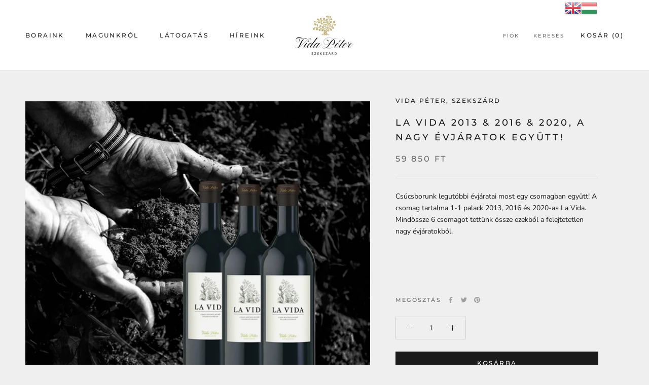

--- FILE ---
content_type: text/css
request_url: https://vidaborbirtok.hu/cdn/shop/t/4/assets/digiloop.css?v=53527655256854987691728557068
body_size: 29
content:
#shopify-section-template--15212101861542__featured-collections .AspectRatio.AspectRatio--withFallback{max-height:335px}#shopify-section-template--15212101861542__featured-collections img.ProductItem__Image.Image--fadeIn.lazyautosizes.Image--lazyLoaded{object-fit:contain}img.Image--fadeIn.lazyautosizes.Image--lazyLoaded{max-height:100%;object-fit:contain}.AspectRatio.AspectRatio--withFallback{max-height:650px}.AspectRatio.AspectRatio--square{max-width:inherit!important}.Product__SlideItem .AspectRatio.AspectRatio--withFallback:before{padding-bottom:100%}#shopify-section-template--15233002799270__1638783111b63c8bcb .AspectRatio{max-width:unset!important}.dl-about-us{font-size:16px}h1.about-heading{margin-top:unset!important;margin-bottom:2.5rem}.Cart__ItemList .AspectRatio{max-height:180px}.Cart__ItemList img.CartItem__Image{object-fit:contain}.dl-logos>a>img,.dl-logos>a{max-height:110px;max-width:200px;margin-left:10px}@media (max-width:768px){.dl-logos>a,.dl-logos>a>img{max-height:60px;max-width:150px;margin-left:0;padding-top:15px}}@media (max-width:768px){.card-header span{font-size:.7rem}.card-header h5 .btn.btn-link{font-size:12px!important}h5.deliveryHeading.tc.pr.flex.fl_center.al_center.fs__24.title_1.Heading{font-size:medium}}@media screen and (min-width: 1140px){.Footer__Inner+.Footer__Aside{margin-top:unset}}.CollectionList .CollectionItem__Image.Image--contrast.Image--zoomOut.hide-no-js.Image--lazyLoaded{background-size:contain;background-repeat:no-repeat}.CollectionList .CollectionItem__ImageWrapper{background-color:#fff}.dl-logos{display:flex;justify-content:space-between;align-items:center}#gtranslate_wrapper{top:0!important}.FeaturedProduct .AspectRatio{max-width:160px!important}.FeaturedProduct__Info{align-self:center}@media (max-width:768px){.FeaturedProduct .AspectRatio{max-width:100px!important}}input#tax-number{background-color:inherit;border:1px solid #222;width:175px;font-size:1.1rem}input#tax-number::placeholder{color:#6a6a6a;text-align:right}p.Cart__Total.Heading.u-h6{font-weight:600}legend.tax-title{font-size:1.2rem}#Slide1638454414dced2731-0 .Slideshow__Image{object-fit:cover}
/*# sourceMappingURL=/cdn/shop/t/4/assets/digiloop.css.map?v=53527655256854987691728557068 */


--- FILE ---
content_type: text/javascript
request_url: https://vidaborbirtok.hu/cdn/shop/t/4/assets/custom.js?v=183944157590872491501637917462
body_size: -767
content:
//# sourceMappingURL=/cdn/shop/t/4/assets/custom.js.map?v=183944157590872491501637917462
